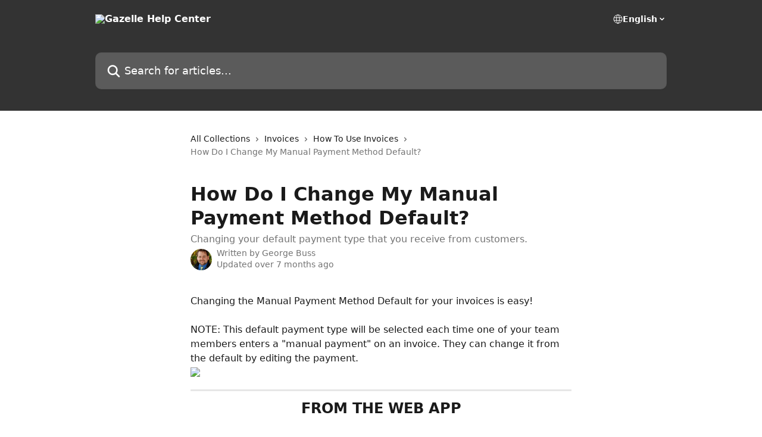

--- FILE ---
content_type: text/html; charset=utf-8
request_url: https://help.gazelleapp.io/en/articles/3928901-how-do-i-change-my-manual-payment-method-default
body_size: 12158
content:
<!DOCTYPE html><html lang="en"><head><meta charSet="utf-8" data-next-head=""/><title data-next-head="">How Do I Change My Manual Payment Method Default? | Gazelle Help Center</title><meta property="og:title" content="How Do I Change My Manual Payment Method Default? | Gazelle Help Center" data-next-head=""/><meta name="twitter:title" content="How Do I Change My Manual Payment Method Default? | Gazelle Help Center" data-next-head=""/><meta property="og:description" content="Changing your default payment type that you receive from customers." data-next-head=""/><meta name="twitter:description" content="Changing your default payment type that you receive from customers." data-next-head=""/><meta name="description" content="Changing your default payment type that you receive from customers." data-next-head=""/><meta property="og:type" content="article" data-next-head=""/><meta property="og:image" content="https://downloads.intercomcdn.com/i/o/128823/ee2db5cee055b149c525941c/eb09b212d677c899d244573fe99fec1a.png" data-next-head=""/><meta property="twitter:image" content="https://downloads.intercomcdn.com/i/o/128823/ee2db5cee055b149c525941c/eb09b212d677c899d244573fe99fec1a.png" data-next-head=""/><meta name="robots" content="all" data-next-head=""/><meta name="viewport" content="width=device-width, initial-scale=1" data-next-head=""/><link href="https://intercom.help/gazelle-network/assets/favicon" rel="icon" data-next-head=""/><link rel="canonical" href="http://help.gazelleapp.io/en/articles/3928901-how-do-i-change-my-manual-payment-method-default" data-next-head=""/><link rel="alternate" href="http://help.gazelleapp.io/en/articles/3928901-how-do-i-change-my-manual-payment-method-default" hrefLang="en" data-next-head=""/><link rel="alternate" href="http://help.gazelleapp.io/en/articles/3928901-how-do-i-change-my-manual-payment-method-default" hrefLang="x-default" data-next-head=""/><link nonce="uXaVz0eZgfmdKafJeUKXDYUWYOfg/v9frrTbGTroRtc=" rel="preload" href="https://static.intercomassets.com/_next/static/css/3141721a1e975790.css" as="style"/><link nonce="uXaVz0eZgfmdKafJeUKXDYUWYOfg/v9frrTbGTroRtc=" rel="stylesheet" href="https://static.intercomassets.com/_next/static/css/3141721a1e975790.css" data-n-g=""/><noscript data-n-css="uXaVz0eZgfmdKafJeUKXDYUWYOfg/v9frrTbGTroRtc="></noscript><script defer="" nonce="uXaVz0eZgfmdKafJeUKXDYUWYOfg/v9frrTbGTroRtc=" nomodule="" src="https://static.intercomassets.com/_next/static/chunks/polyfills-42372ed130431b0a.js"></script><script defer="" src="https://static.intercomassets.com/_next/static/chunks/7506.a4d4b38169fb1abb.js" nonce="uXaVz0eZgfmdKafJeUKXDYUWYOfg/v9frrTbGTroRtc="></script><script src="https://static.intercomassets.com/_next/static/chunks/webpack-667cd6b3774ffaeb.js" nonce="uXaVz0eZgfmdKafJeUKXDYUWYOfg/v9frrTbGTroRtc=" defer=""></script><script src="https://static.intercomassets.com/_next/static/chunks/framework-1f1b8d38c1d86c61.js" nonce="uXaVz0eZgfmdKafJeUKXDYUWYOfg/v9frrTbGTroRtc=" defer=""></script><script src="https://static.intercomassets.com/_next/static/chunks/main-2c5e5f2c49cfa8a6.js" nonce="uXaVz0eZgfmdKafJeUKXDYUWYOfg/v9frrTbGTroRtc=" defer=""></script><script src="https://static.intercomassets.com/_next/static/chunks/pages/_app-e1ef7ba820863143.js" nonce="uXaVz0eZgfmdKafJeUKXDYUWYOfg/v9frrTbGTroRtc=" defer=""></script><script src="https://static.intercomassets.com/_next/static/chunks/d0502abb-aa607f45f5026044.js" nonce="uXaVz0eZgfmdKafJeUKXDYUWYOfg/v9frrTbGTroRtc=" defer=""></script><script src="https://static.intercomassets.com/_next/static/chunks/6190-ef428f6633b5a03f.js" nonce="uXaVz0eZgfmdKafJeUKXDYUWYOfg/v9frrTbGTroRtc=" defer=""></script><script src="https://static.intercomassets.com/_next/static/chunks/5729-6d79ddfe1353a77c.js" nonce="uXaVz0eZgfmdKafJeUKXDYUWYOfg/v9frrTbGTroRtc=" defer=""></script><script src="https://static.intercomassets.com/_next/static/chunks/2384-242e4a028ba58b01.js" nonce="uXaVz0eZgfmdKafJeUKXDYUWYOfg/v9frrTbGTroRtc=" defer=""></script><script src="https://static.intercomassets.com/_next/static/chunks/4835-9db7cd232aae5617.js" nonce="uXaVz0eZgfmdKafJeUKXDYUWYOfg/v9frrTbGTroRtc=" defer=""></script><script src="https://static.intercomassets.com/_next/static/chunks/2735-6fafbb9ff4abfca1.js" nonce="uXaVz0eZgfmdKafJeUKXDYUWYOfg/v9frrTbGTroRtc=" defer=""></script><script src="https://static.intercomassets.com/_next/static/chunks/pages/%5BhelpCenterIdentifier%5D/%5Blocale%5D/articles/%5BarticleSlug%5D-0426bb822f2fd459.js" nonce="uXaVz0eZgfmdKafJeUKXDYUWYOfg/v9frrTbGTroRtc=" defer=""></script><script src="https://static.intercomassets.com/_next/static/7e1K3eo3oeKlAsbhZbrHM/_buildManifest.js" nonce="uXaVz0eZgfmdKafJeUKXDYUWYOfg/v9frrTbGTroRtc=" defer=""></script><script src="https://static.intercomassets.com/_next/static/7e1K3eo3oeKlAsbhZbrHM/_ssgManifest.js" nonce="uXaVz0eZgfmdKafJeUKXDYUWYOfg/v9frrTbGTroRtc=" defer=""></script><meta name="sentry-trace" content="a63c1f563b6bf41f5075499a64d1b61f-9fcc810e92e00dd6-0"/><meta name="baggage" content="sentry-environment=production,sentry-release=389cbaa7c7b88427c31f6ff365d99b3236e2d519,sentry-public_key=187f842308a64dea9f1f64d4b1b9c298,sentry-trace_id=a63c1f563b6bf41f5075499a64d1b61f,sentry-org_id=2129,sentry-sampled=false,sentry-sample_rand=0.35256116785893044,sentry-sample_rate=0"/><style id="__jsx-2629016147">:root{--body-bg: rgb(255, 255, 255);
--body-image: none;
--body-bg-rgb: 255, 255, 255;
--body-border: rgb(230, 230, 230);
--body-primary-color: #1a1a1a;
--body-secondary-color: #737373;
--body-reaction-bg: rgb(242, 242, 242);
--body-reaction-text-color: rgb(64, 64, 64);
--body-toc-active-border: #737373;
--body-toc-inactive-border: #f2f2f2;
--body-toc-inactive-color: #737373;
--body-toc-active-font-weight: 400;
--body-table-border: rgb(204, 204, 204);
--body-color: hsl(0, 0%, 0%);
--footer-bg: rgb(255, 255, 255);
--footer-image: none;
--footer-border: rgb(230, 230, 230);
--footer-color: hsl(211, 10%, 61%);
--header-bg: rgb(51, 51, 51);
--header-image: none;
--header-color: hsl(0, 0%, 100%);
--collection-card-bg: rgb(255, 255, 255);
--collection-card-image: none;
--collection-card-color: hsl(0, 0%, 20%);
--card-bg: rgb(255, 255, 255);
--card-border-color: rgb(230, 230, 230);
--card-border-inner-radius: 6px;
--card-border-radius: 8px;
--card-shadow: 0 1px 2px 0 rgb(0 0 0 / 0.05);
--search-bar-border-radius: 10px;
--search-bar-width: 100%;
--ticket-blue-bg-color: #dce1f9;
--ticket-blue-text-color: #334bfa;
--ticket-green-bg-color: #d7efdc;
--ticket-green-text-color: #0f7134;
--ticket-orange-bg-color: #ffebdb;
--ticket-orange-text-color: #b24d00;
--ticket-red-bg-color: #ffdbdb;
--ticket-red-text-color: #df2020;
--header-height: 245px;
--header-subheader-background-color: ;
--header-subheader-font-color: ;
--content-block-color: hsl(0, 0%, 0%);
--content-block-button-color: hsl(0, 0%, 0%);
--content-block-button-radius: nullpx;
--primary-color: hsl(0, 0%, 20%);
--primary-color-alpha-10: hsla(0, 0%, 20%, 0.1);
--primary-color-alpha-60: hsla(0, 0%, 20%, 0.6);
--text-on-primary-color: #ffffff}</style><style id="__jsx-1611979459">:root{--font-family-primary: system-ui, "Segoe UI", "Roboto", "Helvetica", "Arial", sans-serif, "Apple Color Emoji", "Segoe UI Emoji", "Segoe UI Symbol"}</style><style id="__jsx-2466147061">:root{--font-family-secondary: system-ui, "Segoe UI", "Roboto", "Helvetica", "Arial", sans-serif, "Apple Color Emoji", "Segoe UI Emoji", "Segoe UI Symbol"}</style><style id="__jsx-cf6f0ea00fa5c760">.fade-background.jsx-cf6f0ea00fa5c760{background:radial-gradient(333.38%100%at 50%0%,rgba(var(--body-bg-rgb),0)0%,rgba(var(--body-bg-rgb),.00925356)11.67%,rgba(var(--body-bg-rgb),.0337355)21.17%,rgba(var(--body-bg-rgb),.0718242)28.85%,rgba(var(--body-bg-rgb),.121898)35.03%,rgba(var(--body-bg-rgb),.182336)40.05%,rgba(var(--body-bg-rgb),.251516)44.25%,rgba(var(--body-bg-rgb),.327818)47.96%,rgba(var(--body-bg-rgb),.409618)51.51%,rgba(var(--body-bg-rgb),.495297)55.23%,rgba(var(--body-bg-rgb),.583232)59.47%,rgba(var(--body-bg-rgb),.671801)64.55%,rgba(var(--body-bg-rgb),.759385)70.81%,rgba(var(--body-bg-rgb),.84436)78.58%,rgba(var(--body-bg-rgb),.9551)88.2%,rgba(var(--body-bg-rgb),1)100%),var(--header-image),var(--header-bg);background-size:cover;background-position-x:center}</style><style id="__jsx-4bed0c08ce36899e">.article_body a:not(.intercom-h2b-button){color:var(--primary-color)}article a.intercom-h2b-button{background-color:var(--primary-color);border:0}.zendesk-article table{overflow-x:scroll!important;display:block!important;height:auto!important}.intercom-interblocks-unordered-nested-list ul,.intercom-interblocks-ordered-nested-list ol{margin-top:16px;margin-bottom:16px}.intercom-interblocks-unordered-nested-list ul .intercom-interblocks-unordered-nested-list ul,.intercom-interblocks-unordered-nested-list ul .intercom-interblocks-ordered-nested-list ol,.intercom-interblocks-ordered-nested-list ol .intercom-interblocks-ordered-nested-list ol,.intercom-interblocks-ordered-nested-list ol .intercom-interblocks-unordered-nested-list ul{margin-top:0;margin-bottom:0}.intercom-interblocks-image a:focus{outline-offset:3px}</style></head><body><div id="__next"><div dir="ltr" class="h-full w-full"><a href="#main-content" class="sr-only font-bold text-header-color focus:not-sr-only focus:absolute focus:left-4 focus:top-4 focus:z-50" aria-roledescription="Link, Press control-option-right-arrow to exit">Skip to main content</a><main class="header__lite"><header id="header" data-testid="header" class="jsx-cf6f0ea00fa5c760 flex flex-col text-header-color"><div class="jsx-cf6f0ea00fa5c760 relative flex grow flex-col mb-9 bg-header-bg bg-header-image bg-cover bg-center pb-9"><div id="sr-announcement" aria-live="polite" class="jsx-cf6f0ea00fa5c760 sr-only"></div><div class="jsx-cf6f0ea00fa5c760 flex h-full flex-col items-center marker:shrink-0"><section class="relative flex w-full flex-col mb-6 pb-6"><div class="header__meta_wrapper flex justify-center px-5 pt-6 leading-none sm:px-10"><div class="flex items-center w-240" data-testid="subheader-container"><div class="mo__body header__site_name"><div class="header__logo"><a href="/en/"><img src="https://downloads.intercomcdn.com/i/o/69759/349f39a652f73dfe2999562e/741da25b3df22de9c8451c9bf8e1c0ba.png" height="150" alt="Gazelle Help Center"/></a></div></div><div><div class="flex items-center font-semibold"><div class="flex items-center md:hidden" data-testid="small-screen-children"><button class="flex items-center border-none bg-transparent px-1.5" data-testid="hamburger-menu-button" aria-label="Open menu"><svg width="24" height="24" viewBox="0 0 16 16" xmlns="http://www.w3.org/2000/svg" class="fill-current"><path d="M1.86861 2C1.38889 2 1 2.3806 1 2.85008C1 3.31957 1.38889 3.70017 1.86861 3.70017H14.1314C14.6111 3.70017 15 3.31957 15 2.85008C15 2.3806 14.6111 2 14.1314 2H1.86861Z"></path><path d="M1 8C1 7.53051 1.38889 7.14992 1.86861 7.14992H14.1314C14.6111 7.14992 15 7.53051 15 8C15 8.46949 14.6111 8.85008 14.1314 8.85008H1.86861C1.38889 8.85008 1 8.46949 1 8Z"></path><path d="M1 13.1499C1 12.6804 1.38889 12.2998 1.86861 12.2998H14.1314C14.6111 12.2998 15 12.6804 15 13.1499C15 13.6194 14.6111 14 14.1314 14H1.86861C1.38889 14 1 13.6194 1 13.1499Z"></path></svg></button><div class="fixed right-0 top-0 z-50 h-full w-full hidden" data-testid="hamburger-menu"><div class="flex h-full w-full justify-end bg-black bg-opacity-30"><div class="flex h-fit w-full flex-col bg-white opacity-100 sm:h-full sm:w-1/2"><button class="text-body-font flex items-center self-end border-none bg-transparent pr-6 pt-6" data-testid="hamburger-menu-close-button" aria-label="Close menu"><svg width="24" height="24" viewBox="0 0 16 16" xmlns="http://www.w3.org/2000/svg"><path d="M3.5097 3.5097C3.84165 3.17776 4.37984 3.17776 4.71178 3.5097L7.99983 6.79775L11.2879 3.5097C11.6198 3.17776 12.158 3.17776 12.49 3.5097C12.8219 3.84165 12.8219 4.37984 12.49 4.71178L9.20191 7.99983L12.49 11.2879C12.8219 11.6198 12.8219 12.158 12.49 12.49C12.158 12.8219 11.6198 12.8219 11.2879 12.49L7.99983 9.20191L4.71178 12.49C4.37984 12.8219 3.84165 12.8219 3.5097 12.49C3.17776 12.158 3.17776 11.6198 3.5097 11.2879L6.79775 7.99983L3.5097 4.71178C3.17776 4.37984 3.17776 3.84165 3.5097 3.5097Z"></path></svg></button><nav class="flex flex-col pl-4 text-black"><div class="relative cursor-pointer has-[:focus]:outline"><select class="peer absolute z-10 block h-6 w-full cursor-pointer opacity-0 md:text-base" aria-label="Change language" id="language-selector"><option value="/en/articles/3928901-how-do-i-change-my-manual-payment-method-default" class="text-black" selected="">English</option></select><div class="mb-10 ml-5 flex items-center gap-1 text-md hover:opacity-80 peer-hover:opacity-80 md:m-0 md:ml-3 md:text-base" aria-hidden="true"><svg id="locale-picker-globe" width="16" height="16" viewBox="0 0 16 16" fill="none" xmlns="http://www.w3.org/2000/svg" class="shrink-0" aria-hidden="true"><path d="M8 15C11.866 15 15 11.866 15 8C15 4.13401 11.866 1 8 1C4.13401 1 1 4.13401 1 8C1 11.866 4.13401 15 8 15Z" stroke="currentColor" stroke-linecap="round" stroke-linejoin="round"></path><path d="M8 15C9.39949 15 10.534 11.866 10.534 8C10.534 4.13401 9.39949 1 8 1C6.60051 1 5.466 4.13401 5.466 8C5.466 11.866 6.60051 15 8 15Z" stroke="currentColor" stroke-linecap="round" stroke-linejoin="round"></path><path d="M1.448 5.75989H14.524" stroke="currentColor" stroke-linecap="round" stroke-linejoin="round"></path><path d="M1.448 10.2402H14.524" stroke="currentColor" stroke-linecap="round" stroke-linejoin="round"></path></svg>English<svg id="locale-picker-arrow" width="16" height="16" viewBox="0 0 16 16" fill="none" xmlns="http://www.w3.org/2000/svg" class="shrink-0" aria-hidden="true"><path d="M5 6.5L8.00093 9.5L11 6.50187" stroke="currentColor" stroke-width="1.5" stroke-linecap="round" stroke-linejoin="round"></path></svg></div></div></nav></div></div></div></div><nav class="hidden items-center md:flex" data-testid="large-screen-children"><div class="relative cursor-pointer has-[:focus]:outline"><select class="peer absolute z-10 block h-6 w-full cursor-pointer opacity-0 md:text-base" aria-label="Change language" id="language-selector"><option value="/en/articles/3928901-how-do-i-change-my-manual-payment-method-default" class="text-black" selected="">English</option></select><div class="mb-10 ml-5 flex items-center gap-1 text-md hover:opacity-80 peer-hover:opacity-80 md:m-0 md:ml-3 md:text-base" aria-hidden="true"><svg id="locale-picker-globe" width="16" height="16" viewBox="0 0 16 16" fill="none" xmlns="http://www.w3.org/2000/svg" class="shrink-0" aria-hidden="true"><path d="M8 15C11.866 15 15 11.866 15 8C15 4.13401 11.866 1 8 1C4.13401 1 1 4.13401 1 8C1 11.866 4.13401 15 8 15Z" stroke="currentColor" stroke-linecap="round" stroke-linejoin="round"></path><path d="M8 15C9.39949 15 10.534 11.866 10.534 8C10.534 4.13401 9.39949 1 8 1C6.60051 1 5.466 4.13401 5.466 8C5.466 11.866 6.60051 15 8 15Z" stroke="currentColor" stroke-linecap="round" stroke-linejoin="round"></path><path d="M1.448 5.75989H14.524" stroke="currentColor" stroke-linecap="round" stroke-linejoin="round"></path><path d="M1.448 10.2402H14.524" stroke="currentColor" stroke-linecap="round" stroke-linejoin="round"></path></svg>English<svg id="locale-picker-arrow" width="16" height="16" viewBox="0 0 16 16" fill="none" xmlns="http://www.w3.org/2000/svg" class="shrink-0" aria-hidden="true"><path d="M5 6.5L8.00093 9.5L11 6.50187" stroke="currentColor" stroke-width="1.5" stroke-linecap="round" stroke-linejoin="round"></path></svg></div></div></nav></div></div></div></div></section><section class="relative mx-5 flex h-full w-full flex-col items-center px-5 sm:px-10"><div class="flex h-full max-w-full flex-col w-240" data-testid="main-header-container"><div id="search-bar" class="relative w-full"><form action="/en/" autoComplete="off"><div class="flex w-full flex-col"><div class="relative flex w-full sm:w-search-bar"><label for="search-input" class="sr-only">Search for articles...</label><input id="search-input" type="text" autoComplete="off" class="peer w-full rounded-search-bar border border-black-alpha-8 bg-white-alpha-20 p-4 ps-12 font-secondary text-lg text-header-color shadow-search-bar outline-none transition ease-linear placeholder:text-header-color hover:bg-white-alpha-27 hover:shadow-search-bar-hover focus:border-transparent focus:bg-white focus:text-black-10 focus:shadow-search-bar-focused placeholder:focus:text-black-45" placeholder="Search for articles..." name="q" aria-label="Search for articles..." value=""/><div class="absolute inset-y-0 start-0 flex items-center fill-header-color peer-focus-visible:fill-black-45 pointer-events-none ps-5"><svg width="22" height="21" viewBox="0 0 22 21" xmlns="http://www.w3.org/2000/svg" class="fill-inherit" aria-hidden="true"><path fill-rule="evenodd" clip-rule="evenodd" d="M3.27485 8.7001C3.27485 5.42781 5.92757 2.7751 9.19985 2.7751C12.4721 2.7751 15.1249 5.42781 15.1249 8.7001C15.1249 11.9724 12.4721 14.6251 9.19985 14.6251C5.92757 14.6251 3.27485 11.9724 3.27485 8.7001ZM9.19985 0.225098C4.51924 0.225098 0.724854 4.01948 0.724854 8.7001C0.724854 13.3807 4.51924 17.1751 9.19985 17.1751C11.0802 17.1751 12.8176 16.5627 14.2234 15.5265L19.0981 20.4013C19.5961 20.8992 20.4033 20.8992 20.9013 20.4013C21.3992 19.9033 21.3992 19.0961 20.9013 18.5981L16.0264 13.7233C17.0625 12.3176 17.6749 10.5804 17.6749 8.7001C17.6749 4.01948 13.8805 0.225098 9.19985 0.225098Z"></path></svg></div></div></div></form></div></div></section></div></div></header><div class="z-1 flex shrink-0 grow basis-auto justify-center px-5 sm:px-10"><section data-testid="main-content" id="main-content" class="max-w-full w-240"><section data-testid="article-section" class="section section__article"><div class="justify-center flex"><div class="relative z-3 w-full lg:max-w-160 "><div class="flex pb-6 max-md:pb-2 lg:max-w-160"><div tabindex="-1" class="focus:outline-none"><div class="flex flex-wrap items-baseline pb-4 text-base" tabindex="0" role="navigation" aria-label="Breadcrumb"><a href="/en/" class="pr-2 text-body-primary-color no-underline hover:text-body-secondary-color">All Collections</a><div class="pr-2" aria-hidden="true"><svg width="6" height="10" viewBox="0 0 6 10" class="block h-2 w-2 fill-body-secondary-color rtl:rotate-180" xmlns="http://www.w3.org/2000/svg"><path fill-rule="evenodd" clip-rule="evenodd" d="M0.648862 0.898862C0.316916 1.23081 0.316916 1.769 0.648862 2.10094L3.54782 4.9999L0.648862 7.89886C0.316916 8.23081 0.316917 8.769 0.648862 9.10094C0.980808 9.43289 1.519 9.43289 1.85094 9.10094L5.35094 5.60094C5.68289 5.269 5.68289 4.73081 5.35094 4.39886L1.85094 0.898862C1.519 0.566916 0.980807 0.566916 0.648862 0.898862Z"></path></svg></div><a href="http://help.gazelleapp.io/en/collections/279465-invoices" class="pr-2 text-body-primary-color no-underline hover:text-body-secondary-color" data-testid="breadcrumb-0">Invoices</a><div class="pr-2" aria-hidden="true"><svg width="6" height="10" viewBox="0 0 6 10" class="block h-2 w-2 fill-body-secondary-color rtl:rotate-180" xmlns="http://www.w3.org/2000/svg"><path fill-rule="evenodd" clip-rule="evenodd" d="M0.648862 0.898862C0.316916 1.23081 0.316916 1.769 0.648862 2.10094L3.54782 4.9999L0.648862 7.89886C0.316916 8.23081 0.316917 8.769 0.648862 9.10094C0.980808 9.43289 1.519 9.43289 1.85094 9.10094L5.35094 5.60094C5.68289 5.269 5.68289 4.73081 5.35094 4.39886L1.85094 0.898862C1.519 0.566916 0.980807 0.566916 0.648862 0.898862Z"></path></svg></div><a href="http://help.gazelleapp.io/en/collections/2273836-how-to-use-invoices" class="pr-2 text-body-primary-color no-underline hover:text-body-secondary-color" data-testid="breadcrumb-1">How To Use Invoices</a><div class="pr-2" aria-hidden="true"><svg width="6" height="10" viewBox="0 0 6 10" class="block h-2 w-2 fill-body-secondary-color rtl:rotate-180" xmlns="http://www.w3.org/2000/svg"><path fill-rule="evenodd" clip-rule="evenodd" d="M0.648862 0.898862C0.316916 1.23081 0.316916 1.769 0.648862 2.10094L3.54782 4.9999L0.648862 7.89886C0.316916 8.23081 0.316917 8.769 0.648862 9.10094C0.980808 9.43289 1.519 9.43289 1.85094 9.10094L5.35094 5.60094C5.68289 5.269 5.68289 4.73081 5.35094 4.39886L1.85094 0.898862C1.519 0.566916 0.980807 0.566916 0.648862 0.898862Z"></path></svg></div><div class="text-body-secondary-color">How Do I Change My Manual Payment Method Default?</div></div></div></div><div class=""><div class="article intercom-force-break"><div class="mb-10 max-lg:mb-6"><div class="flex flex-col gap-4"><div class="flex flex-col"><h1 class="mb-1 font-primary text-2xl font-bold leading-10 text-body-primary-color">How Do I Change My Manual Payment Method Default?</h1><div class="text-md font-normal leading-normal text-body-secondary-color"><p>Changing your default payment type that you receive from customers.</p></div></div><div class="avatar"><div class="avatar__photo"><img width="24" height="24" src="https://static.intercomassets.com/avatars/3157677/square_128/GeorgeBussheadshot-1558099599.jpg" alt="George Buss avatar" class="inline-flex items-center justify-center rounded-full bg-primary text-lg font-bold leading-6 text-primary-text shadow-solid-2 shadow-body-bg [&amp;:nth-child(n+2)]:hidden lg:[&amp;:nth-child(n+2)]:inline-flex h-8 w-8 sm:h-9 sm:w-9"/></div><div class="avatar__info -mt-0.5 text-base"><span class="text-body-secondary-color"><div>Written by <span>George Buss</span></div> <!-- -->Updated over 7 months ago</span></div></div></div></div><div class="jsx-4bed0c08ce36899e "><div class="jsx-4bed0c08ce36899e article_body"><article class="jsx-4bed0c08ce36899e "><div class="intercom-interblocks-paragraph no-margin intercom-interblocks-align-left"><p>Changing the Manual Payment Method Default for your invoices is easy! <br/>​<br/>NOTE: This default payment type will be selected each time one of your team members enters a &quot;manual payment&quot; on an invoice. They can change it from the default by editing the payment.</p></div><div class="intercom-interblocks-image intercom-interblocks-align-left"><a href="https://downloads.intercomcdn.com/i/o/204881274/1972169ec0e9377243bd1c94/Gazelle+15x100+Help+Center+Blank+Spacer+Image.png?expires=1769018400&amp;signature=ff2297ca31d2d61e8da04834e1fa1f33c137d9b4b7895db42d6ce1e6d1851d64&amp;req=diAjHsF%2Fn4ZbFb4f3HP0gGr9p5sBabVug1WUQBbQrGD1KWY6WuiQvnPDfKYR%0AVmD1fAa9G6yMEYLukw%3D%3D%0A" target="_blank" rel="noreferrer nofollow noopener"><img src="https://downloads.intercomcdn.com/i/o/204881274/1972169ec0e9377243bd1c94/Gazelle+15x100+Help+Center+Blank+Spacer+Image.png?expires=1769018400&amp;signature=ff2297ca31d2d61e8da04834e1fa1f33c137d9b4b7895db42d6ce1e6d1851d64&amp;req=diAjHsF%2Fn4ZbFb4f3HP0gGr9p5sBabVug1WUQBbQrGD1KWY6WuiQvnPDfKYR%0AVmD1fAa9G6yMEYLukw%3D%3D%0A" width="100" height="15"/></a></div><div class="intercom-interblocks-horizontal-rule"><hr/></div><div class="intercom-interblocks-heading intercom-interblocks-align-center"><h1 id="from-the-web-app">FROM THE WEB APP</h1></div><div class="intercom-interblocks-paragraph no-margin intercom-interblocks-align-left"><p><b>Step 1:</b> Go to <a href="https://gazelleapp.io/app/settings/company/edit" rel="nofollow noopener noreferrer" target="_blank">settings &gt; edit company profile</a><br/>​<b>Step 2:</b> Change your default payment type<br/>​<b>Step 3:</b> Save (at the bottom of the page)</p></div><div class="intercom-interblocks-paragraph no-margin intercom-interblocks-align-left"><p> </p></div><div class="intercom-interblocks-paragraph no-margin intercom-interblocks-align-left"><p> </p></div><div class="intercom-interblocks-image intercom-interblocks-align-left"><a href="https://downloads.intercomcdn.com/i/o/485997602/e1ac74a88ec364b874d24ea2/Clipboard+2022-22-03+at+1.24.01+PM.png?expires=1769018400&amp;signature=2643a65282db659416f7b6af41b322e0b0932e84cdbb275674a75ff46d862125&amp;req=cCgiH8B5m4FdFb4f3HP0gCshjf0mDmg9QcSu%2FFJ11RG0qnd5JFRJEh4M7RhE%0A%2B5H42eQcaWaym1Wn0g%3D%3D%0A" target="_blank" rel="noreferrer nofollow noopener"><img src="https://downloads.intercomcdn.com/i/o/485997602/e1ac74a88ec364b874d24ea2/Clipboard+2022-22-03+at+1.24.01+PM.png?expires=1769018400&amp;signature=2643a65282db659416f7b6af41b322e0b0932e84cdbb275674a75ff46d862125&amp;req=cCgiH8B5m4FdFb4f3HP0gCshjf0mDmg9QcSu%2FFJ11RG0qnd5JFRJEh4M7RhE%0A%2B5H42eQcaWaym1Wn0g%3D%3D%0A" width="1272" height="943"/></a></div><div class="intercom-interblocks-image intercom-interblocks-align-left"><a href="https://downloads.intercomcdn.com/i/o/204881685/23011c36f8189e919f6b2982/Gazelle+50x100+Help+Center+Blank+Spacer+Image.png?expires=1769018400&amp;signature=274a6ada7265df5a8b859c9fa06be3391c7ae5522404c6d4137b35011d251c19&amp;req=diAjHsF%2Fm4laFb4f3HP0gKmxa6rawb%2FtkY8V4WYTUv2H60sRNhGoA4Ja9Rx2%0AxW3QNxDRH2THONtl1A%3D%3D%0A" target="_blank" rel="noreferrer nofollow noopener"><img src="https://downloads.intercomcdn.com/i/o/204881685/23011c36f8189e919f6b2982/Gazelle+50x100+Help+Center+Blank+Spacer+Image.png?expires=1769018400&amp;signature=274a6ada7265df5a8b859c9fa06be3391c7ae5522404c6d4137b35011d251c19&amp;req=diAjHsF%2Fm4laFb4f3HP0gKmxa6rawb%2FtkY8V4WYTUv2H60sRNhGoA4Ja9Rx2%0AxW3QNxDRH2THONtl1A%3D%3D%0A" width="100" height="50"/></a></div><div class="intercom-interblocks-horizontal-rule"><hr/></div><div class="intercom-interblocks-heading intercom-interblocks-align-center"><h1 id="from-the-mobile-app">FROM THE MOBILE APP</h1></div><div class="intercom-interblocks-paragraph no-margin intercom-interblocks-align-left"><p> </p></div><div class="intercom-interblocks-paragraph no-margin intercom-interblocks-align-left"><p>This setting can only be changed on the web app at this time. We are working to bring this functionality to the mobile app. </p></div></article></div></div></div></div><div class="intercom-reaction-picker -mb-4 -ml-4 -mr-4 mt-6 rounded-card sm:-mb-2 sm:-ml-1 sm:-mr-1 sm:mt-8" role="group" aria-label="feedback form"><div class="intercom-reaction-prompt">Did this answer your question?</div><div class="intercom-reactions-container"><button class="intercom-reaction" aria-label="Disappointed Reaction" tabindex="0" data-reaction-text="disappointed" aria-pressed="false"><span title="Disappointed">😞</span></button><button class="intercom-reaction" aria-label="Neutral Reaction" tabindex="0" data-reaction-text="neutral" aria-pressed="false"><span title="Neutral">😐</span></button><button class="intercom-reaction" aria-label="Smiley Reaction" tabindex="0" data-reaction-text="smiley" aria-pressed="false"><span title="Smiley">😃</span></button></div></div></div></div></section></section></div><footer id="footer" class="mt-24 shrink-0 bg-footer-bg px-0 py-12 text-left text-base text-footer-color"><div class="shrink-0 grow basis-auto px-5 sm:px-10"><div class="mx-auto max-w-240 sm:w-auto"><div><div class="text-center" data-testid="simple-footer-layout"><div class="align-middle text-lg text-footer-color"><a class="no-underline" href="/en/"><img data-testid="logo-img" src="https://downloads.intercomcdn.com/i/o/69759/349f39a652f73dfe2999562e/741da25b3df22de9c8451c9bf8e1c0ba.png" alt="Gazelle Help Center" class="max-h-8 contrast-80 inline"/></a></div><div class="mt-10" data-testid="simple-footer-links"><div class="flex flex-row justify-center"></div><ul data-testid="social-links" class="flex flex-wrap items-center gap-4 p-0 justify-center" id="social-links"><li class="list-none align-middle"><a target="_blank" href="https://www.facebook.com/gazellenetwork/" rel="nofollow noreferrer noopener" data-testid="footer-social-link-0" class="no-underline"><img src="https://intercom.help/gazelle-network/assets/svg/icon:social-facebook/909aa5" alt="" aria-label="https://www.facebook.com/gazellenetwork/" width="16" height="16" loading="lazy" data-testid="social-icon-facebook"/></a></li></ul></div><div class="flex justify-center"><div class="mt-2"><a href="https://www.intercom.com/dsa-report-form" target="_blank" rel="nofollow noreferrer noopener" class="no-underline" data-testid="report-content-link">Report Content</a></div></div></div></div></div></div></footer></main></div></div><script id="__NEXT_DATA__" type="application/json" nonce="uXaVz0eZgfmdKafJeUKXDYUWYOfg/v9frrTbGTroRtc=">{"props":{"pageProps":{"app":{"id":"ijgs28zr","messengerUrl":"https://widget.intercom.io/widget/ijgs28zr","name":"Gazelle","poweredByIntercomUrl":"https://www.intercom.com/intercom-link?company=Gazelle\u0026solution=customer-support\u0026utm_campaign=intercom-link\u0026utm_content=We+run+on+Intercom\u0026utm_medium=help-center\u0026utm_referrer=http%3A%2F%2Fhelp.gazelleapp.io%2Fen%2Farticles%2F3928901-how-do-i-change-my-manual-payment-method-default\u0026utm_source=desktop-web","features":{"consentBannerBeta":false,"customNotFoundErrorMessage":false,"disableFontPreloading":false,"disableNoMarginClassTransformation":false,"finOnHelpCenter":false,"hideIconsWithBackgroundImages":false,"messengerCustomFonts":false}},"helpCenterSite":{"customDomain":"help.gazelleapp.io","defaultLocale":"en","disableBranding":true,"externalLoginName":null,"externalLoginUrl":null,"footerContactDetails":null,"footerLinks":{"custom":[],"socialLinks":[{"iconUrl":"https://intercom.help/gazelle-network/assets/svg/icon:social-facebook","provider":"facebook","url":"https://www.facebook.com/gazellenetwork/"}],"linkGroups":[]},"headerLinks":[],"homeCollectionCols":1,"googleAnalyticsTrackingId":null,"googleTagManagerId":null,"pathPrefixForCustomDomain":null,"seoIndexingEnabled":true,"helpCenterId":743,"url":"http://help.gazelleapp.io","customizedFooterTextContent":null,"consentBannerConfig":null,"canInjectCustomScripts":false,"scriptSection":1,"customScriptFilesExist":false},"localeLinks":[{"id":"en","absoluteUrl":"http://help.gazelleapp.io/en/articles/3928901-how-do-i-change-my-manual-payment-method-default","available":true,"name":"English","selected":true,"url":"/en/articles/3928901-how-do-i-change-my-manual-payment-method-default"}],"requestContext":{"articleSource":null,"academy":false,"canonicalUrl":"http://help.gazelleapp.io/en/articles/3928901-how-do-i-change-my-manual-payment-method-default","headerless":false,"isDefaultDomainRequest":false,"nonce":"uXaVz0eZgfmdKafJeUKXDYUWYOfg/v9frrTbGTroRtc=","rootUrl":"/en/","sheetUserCipher":null,"type":"help-center"},"theme":{"color":"333","siteName":"Gazelle Help Center","headline":"","headerFontColor":"FFFFFF","logo":"https://downloads.intercomcdn.com/i/o/69759/349f39a652f73dfe2999562e/741da25b3df22de9c8451c9bf8e1c0ba.png","logoHeight":"150","header":null,"favicon":"https://intercom.help/gazelle-network/assets/favicon","locale":"en","homeUrl":"https://gazelleapp.io/app/dashboard","social":"https://downloads.intercomcdn.com/i/o/128823/ee2db5cee055b149c525941c/eb09b212d677c899d244573fe99fec1a.png","urlPrefixForDefaultDomain":"https://intercom.help/gazelle-network","customDomain":"help.gazelleapp.io","customDomainUsesSsl":false,"customizationOptions":{"customizationType":1,"header":{"backgroundColor":"#333","fontColor":"#FFFFFF","fadeToEdge":null,"backgroundGradient":null,"backgroundImageId":null,"backgroundImageUrl":null},"body":{"backgroundColor":null,"fontColor":null,"fadeToEdge":null,"backgroundGradient":null,"backgroundImageId":null},"footer":{"backgroundColor":null,"fontColor":null,"fadeToEdge":null,"backgroundGradient":null,"backgroundImageId":null,"showRichTextField":null},"layout":{"homePage":{"blocks":[{"type":"tickets-portal-link","enabled":false},{"type":"collection-list","template":0,"columns":1}]},"collectionsPage":{"showArticleDescriptions":null},"articlePage":{},"searchPage":{}},"collectionCard":{"global":{"backgroundColor":null,"fontColor":null,"fadeToEdge":null,"backgroundGradient":null,"backgroundImageId":null,"showIcons":null,"backgroundImageUrl":null},"collections":null},"global":{"font":{"customFontFaces":[],"primary":null,"secondary":null},"componentStyle":{"card":{"type":null,"borderRadius":null}},"namedComponents":{"header":{"subheader":{"enabled":null,"style":{"backgroundColor":null,"fontColor":null}},"style":{"height":null,"align":null,"justify":null}},"searchBar":{"style":{"width":null,"borderRadius":null}},"footer":{"type":0}},"brand":{"colors":[],"websiteUrl":""}},"contentBlock":{"blockStyle":{"backgroundColor":null,"fontColor":null,"fadeToEdge":null,"backgroundGradient":null,"backgroundImageId":null,"backgroundImageUrl":null},"buttonOptions":{"backgroundColor":null,"fontColor":null,"borderRadius":null},"isFullWidth":null}},"helpCenterName":"Gazelle Help Center","footerLogo":"https://downloads.intercomcdn.com/i/o/69759/349f39a652f73dfe2999562e/741da25b3df22de9c8451c9bf8e1c0ba.png","footerLogoHeight":"150","localisedInformation":{"contentBlock":null}},"user":{"userId":"7e102cc3-28ad-417f-8994-c0045b409f13","role":"visitor_role","country_code":null},"articleContent":{"articleId":"3928901","author":{"avatar":"https://static.intercomassets.com/avatars/3157677/square_128/GeorgeBussheadshot-1558099599.jpg","name":"George Buss","first_name":"George","avatar_shape":"circle"},"blocks":[{"type":"paragraph","text":"Changing the Manual Payment Method Default for your invoices is easy! \u003cbr\u003e\u003cbr\u003eNOTE: This default payment type will be selected each time one of your team members enters a \"manual payment\" on an invoice. They can change it from the default by editing the payment.","class":"no-margin"},{"type":"image","url":"https://downloads.intercomcdn.com/i/o/204881274/1972169ec0e9377243bd1c94/Gazelle+15x100+Help+Center+Blank+Spacer+Image.png?expires=1769018400\u0026signature=ff2297ca31d2d61e8da04834e1fa1f33c137d9b4b7895db42d6ce1e6d1851d64\u0026req=diAjHsF%2Fn4ZbFb4f3HP0gGr9p5sBabVug1WUQBbQrGD1KWY6WuiQvnPDfKYR%0AVmD1fAa9G6yMEYLukw%3D%3D%0A","width":100,"height":15},{"type":"horizontalRule","text":"___________________________________________________________"},{"type":"heading","text":"FROM THE WEB APP","align":"center","idAttribute":"from-the-web-app"},{"type":"paragraph","text":"\u003cb\u003eStep 1:\u003c/b\u003e Go to \u003ca href=\"https://gazelleapp.io/app/settings/company/edit\" rel=\"nofollow noopener noreferrer\" target=\"_blank\"\u003esettings \u0026gt; edit company profile\u003c/a\u003e\u003cbr\u003e\u003cb\u003eStep 2:\u003c/b\u003e Change your default payment type\u003cbr\u003e\u003cb\u003eStep 3:\u003c/b\u003e Save (at the bottom of the page)","class":"no-margin"},{"type":"paragraph","text":" ","class":"no-margin"},{"type":"paragraph","text":" ","class":"no-margin"},{"type":"image","url":"https://downloads.intercomcdn.com/i/o/485997602/e1ac74a88ec364b874d24ea2/Clipboard+2022-22-03+at+1.24.01+PM.png?expires=1769018400\u0026signature=2643a65282db659416f7b6af41b322e0b0932e84cdbb275674a75ff46d862125\u0026req=cCgiH8B5m4FdFb4f3HP0gCshjf0mDmg9QcSu%2FFJ11RG0qnd5JFRJEh4M7RhE%0A%2B5H42eQcaWaym1Wn0g%3D%3D%0A","width":1272,"height":943},{"type":"image","url":"https://downloads.intercomcdn.com/i/o/204881685/23011c36f8189e919f6b2982/Gazelle+50x100+Help+Center+Blank+Spacer+Image.png?expires=1769018400\u0026signature=274a6ada7265df5a8b859c9fa06be3391c7ae5522404c6d4137b35011d251c19\u0026req=diAjHsF%2Fm4laFb4f3HP0gKmxa6rawb%2FtkY8V4WYTUv2H60sRNhGoA4Ja9Rx2%0AxW3QNxDRH2THONtl1A%3D%3D%0A","width":100,"height":50},{"type":"horizontalRule","text":"___________________________________________________________"},{"type":"heading","text":"FROM THE MOBILE APP","align":"center","idAttribute":"from-the-mobile-app"},{"type":"paragraph","text":" ","class":"no-margin"},{"type":"paragraph","text":"This setting can only be changed on the web app at this time. We are working to bring this functionality to the mobile app.\u0026nbsp;","class":"no-margin"}],"collectionId":"2273836","description":"Changing your default payment type that you receive from customers.","id":"3264405","lastUpdated":"Updated over 7 months ago","relatedArticles":null,"targetUserType":"everyone","title":"How Do I Change My Manual Payment Method Default?","showTableOfContents":false,"synced":false,"isStandaloneApp":false},"breadcrumbs":[{"url":"http://help.gazelleapp.io/en/collections/279465-invoices","name":"Invoices"},{"url":"http://help.gazelleapp.io/en/collections/2273836-how-to-use-invoices","name":"How To Use Invoices"}],"selectedReaction":null,"showReactions":true,"themeCSSCustomProperties":{"--body-bg":"rgb(255, 255, 255)","--body-image":"none","--body-bg-rgb":"255, 255, 255","--body-border":"rgb(230, 230, 230)","--body-primary-color":"#1a1a1a","--body-secondary-color":"#737373","--body-reaction-bg":"rgb(242, 242, 242)","--body-reaction-text-color":"rgb(64, 64, 64)","--body-toc-active-border":"#737373","--body-toc-inactive-border":"#f2f2f2","--body-toc-inactive-color":"#737373","--body-toc-active-font-weight":400,"--body-table-border":"rgb(204, 204, 204)","--body-color":"hsl(0, 0%, 0%)","--footer-bg":"rgb(255, 255, 255)","--footer-image":"none","--footer-border":"rgb(230, 230, 230)","--footer-color":"hsl(211, 10%, 61%)","--header-bg":"rgb(51, 51, 51)","--header-image":"none","--header-color":"hsl(0, 0%, 100%)","--collection-card-bg":"rgb(255, 255, 255)","--collection-card-image":"none","--collection-card-color":"hsl(0, 0%, 20%)","--card-bg":"rgb(255, 255, 255)","--card-border-color":"rgb(230, 230, 230)","--card-border-inner-radius":"6px","--card-border-radius":"8px","--card-shadow":"0 1px 2px 0 rgb(0 0 0 / 0.05)","--search-bar-border-radius":"10px","--search-bar-width":"100%","--ticket-blue-bg-color":"#dce1f9","--ticket-blue-text-color":"#334bfa","--ticket-green-bg-color":"#d7efdc","--ticket-green-text-color":"#0f7134","--ticket-orange-bg-color":"#ffebdb","--ticket-orange-text-color":"#b24d00","--ticket-red-bg-color":"#ffdbdb","--ticket-red-text-color":"#df2020","--header-height":"245px","--header-subheader-background-color":"","--header-subheader-font-color":"","--content-block-color":"hsl(0, 0%, 0%)","--content-block-button-color":"hsl(0, 0%, 0%)","--content-block-button-radius":"nullpx","--primary-color":"hsl(0, 0%, 20%)","--primary-color-alpha-10":"hsla(0, 0%, 20%, 0.1)","--primary-color-alpha-60":"hsla(0, 0%, 20%, 0.6)","--text-on-primary-color":"#ffffff"},"intl":{"defaultLocale":"en","locale":"en","messages":{"layout.skip_to_main_content":"Skip to main content","layout.skip_to_main_content_exit":"Link, Press control-option-right-arrow to exit","article.attachment_icon":"Attachment icon","article.related_articles":"Related Articles","article.written_by":"Written by \u003cb\u003e{author}\u003c/b\u003e","article.table_of_contents":"Table of contents","breadcrumb.all_collections":"All Collections","breadcrumb.aria_label":"Breadcrumb","collection.article_count.one":"{count} article","collection.article_count.other":"{count} articles","collection.articles_heading":"Articles","collection.sections_heading":"Collections","collection.written_by.one":"Written by \u003cb\u003e{author}\u003c/b\u003e","collection.written_by.two":"Written by \u003cb\u003e{author1}\u003c/b\u003e and \u003cb\u003e{author2}\u003c/b\u003e","collection.written_by.three":"Written by \u003cb\u003e{author1}\u003c/b\u003e, \u003cb\u003e{author2}\u003c/b\u003e and \u003cb\u003e{author3}\u003c/b\u003e","collection.written_by.four":"Written by \u003cb\u003e{author1}\u003c/b\u003e, \u003cb\u003e{author2}\u003c/b\u003e, \u003cb\u003e{author3}\u003c/b\u003e and 1 other","collection.written_by.other":"Written by \u003cb\u003e{author1}\u003c/b\u003e, \u003cb\u003e{author2}\u003c/b\u003e, \u003cb\u003e{author3}\u003c/b\u003e and {count} others","collection.by.one":"By {author}","collection.by.two":"By {author1} and 1 other","collection.by.other":"By {author1} and {count} others","collection.by.count_one":"1 author","collection.by.count_plural":"{count} authors","community_banner.tip":"Tip","community_banner.label":"\u003cb\u003eNeed more help?\u003c/b\u003e Get support from our {link}","community_banner.link_label":"Community Forum","community_banner.description":"Find answers and get help from Intercom Support and Community Experts","header.headline":"Advice and answers from the {appName} Team","header.menu.open":"Open menu","header.menu.close":"Close menu","locale_picker.aria_label":"Change language","not_authorized.cta":"You can try sending us a message or logging in at {link}","not_found.title":"Uh oh. That page doesn’t exist.","not_found.not_authorized":"Unable to load this article, you may need to sign in first","not_found.try_searching":"Try searching for your answer or just send us a message.","tickets_portal_bad_request.title":"No access to tickets portal","tickets_portal_bad_request.learn_more":"Learn more","tickets_portal_bad_request.send_a_message":"Please contact your admin.","no_articles.title":"Empty Help Center","no_articles.no_articles":"This Help Center doesn't have any articles or collections yet.","preview.invalid_preview":"There is no preview available for {previewType}","reaction_picker.did_this_answer_your_question":"Did this answer your question?","reaction_picker.feedback_form_label":"feedback form","reaction_picker.reaction.disappointed.title":"Disappointed","reaction_picker.reaction.disappointed.aria_label":"Disappointed Reaction","reaction_picker.reaction.neutral.title":"Neutral","reaction_picker.reaction.neutral.aria_label":"Neutral Reaction","reaction_picker.reaction.smiley.title":"Smiley","reaction_picker.reaction.smiley.aria_label":"Smiley Reaction","search.box_placeholder_fin":"Ask a question","search.box_placeholder":"Search for articles...","search.clear_search":"Clear search query","search.fin_card_ask_text":"Ask","search.fin_loading_title_1":"Thinking...","search.fin_loading_title_2":"Searching through sources...","search.fin_loading_title_3":"Analyzing...","search.fin_card_description":"Find the answer with Fin AI","search.fin_empty_state":"Sorry, Fin AI wasn't able to answer your question. Try rephrasing it or asking something different","search.no_results":"We couldn't find any articles for:","search.number_of_results":"{count} search results found","search.submit_btn":"Search for articles","search.successful":"Search results for:","footer.powered_by":"We run on Intercom","footer.privacy.choice":"Your Privacy Choices","footer.report_content":"Report Content","footer.social.facebook":"Facebook","footer.social.linkedin":"LinkedIn","footer.social.twitter":"Twitter","tickets.title":"Tickets","tickets.company_selector_option":"{companyName}’s tickets","tickets.all_states":"All states","tickets.filters.company_tickets":"All tickets","tickets.filters.my_tickets":"Created by me","tickets.filters.all":"All","tickets.no_tickets_found":"No tickets found","tickets.empty-state.generic.title":"No tickets found","tickets.empty-state.generic.description":"Try using different keywords or filters.","tickets.empty-state.empty-own-tickets.title":"No tickets created by you","tickets.empty-state.empty-own-tickets.description":"Tickets submitted through the messenger or by a support agent in your conversation will appear here.","tickets.empty-state.empty-q.description":"Try using different keywords or checking for typos.","tickets.navigation.home":"Home","tickets.navigation.tickets_portal":"Tickets portal","tickets.navigation.ticket_details":"Ticket #{ticketId}","tickets.view_conversation":"View conversation","tickets.send_message":"Send us a message","tickets.continue_conversation":"Continue the conversation","tickets.avatar_image.image_alt":"{firstName}’s avatar","tickets.fields.id":"Ticket ID","tickets.fields.type":"Ticket type","tickets.fields.title":"Title","tickets.fields.description":"Description","tickets.fields.created_by":"Created by","tickets.fields.email_for_notification":"You will be notified here and by email","tickets.fields.created_at":"Created on","tickets.fields.sorting_updated_at":"Last Updated","tickets.fields.state":"Ticket state","tickets.fields.assignee":"Assignee","tickets.link-block.title":"Tickets portal.","tickets.link-block.description":"Track the progress of all tickets related to your company.","tickets.states.submitted":"Submitted","tickets.states.in_progress":"In progress","tickets.states.waiting_on_customer":"Waiting on you","tickets.states.resolved":"Resolved","tickets.states.description.unassigned.submitted":"We will pick this up soon","tickets.states.description.assigned.submitted":"{assigneeName} will pick this up soon","tickets.states.description.unassigned.in_progress":"We are working on this!","tickets.states.description.assigned.in_progress":"{assigneeName} is working on this!","tickets.states.description.unassigned.waiting_on_customer":"We need more information from you","tickets.states.description.assigned.waiting_on_customer":"{assigneeName} needs more information from you","tickets.states.description.unassigned.resolved":"We have completed your ticket","tickets.states.description.assigned.resolved":"{assigneeName} has completed your ticket","tickets.attributes.boolean.true":"Yes","tickets.attributes.boolean.false":"No","tickets.filter_any":"\u003cb\u003e{name}\u003c/b\u003e is any","tickets.filter_single":"\u003cb\u003e{name}\u003c/b\u003e is {value}","tickets.filter_multiple":"\u003cb\u003e{name}\u003c/b\u003e is one of {count}","tickets.no_options_found":"No options found","tickets.filters.any_option":"Any","tickets.filters.state":"State","tickets.filters.type":"Type","tickets.filters.created_by":"Created by","tickets.filters.assigned_to":"Assigned to","tickets.filters.created_on":"Created on","tickets.filters.updated_on":"Updated on","tickets.filters.date_range.today":"Today","tickets.filters.date_range.yesterday":"Yesterday","tickets.filters.date_range.last_week":"Last week","tickets.filters.date_range.last_30_days":"Last 30 days","tickets.filters.date_range.last_90_days":"Last 90 days","tickets.filters.date_range.custom":"Custom","tickets.filters.date_range.apply_custom_range":"Apply","tickets.filters.date_range.custom_range.start_date":"From","tickets.filters.date_range.custom_range.end_date":"To","tickets.filters.clear_filters":"Clear filters","cookie_banner.default_text":"This site uses cookies and similar technologies (\"cookies\") as strictly necessary for site operation. We and our partners also would like to set additional cookies to enable site performance analytics, functionality, advertising and social media features. See our {cookiePolicyLink} for details. You can change your cookie preferences in our Cookie Settings.","cookie_banner.gdpr_text":"This site uses cookies and similar technologies (\"cookies\") as strictly necessary for site operation. We and our partners also would like to set additional cookies to enable site performance analytics, functionality, advertising and social media features. See our {cookiePolicyLink} for details. You can change your cookie preferences in our Cookie Settings.","cookie_banner.ccpa_text":"This site employs cookies and other technologies that we and our third party vendors use to monitor and record personal information about you and your interactions with the site (including content viewed, cursor movements, screen recordings, and chat contents) for the purposes described in our Cookie Policy. By continuing to visit our site, you agree to our {websiteTermsLink}, {privacyPolicyLink} and {cookiePolicyLink}.","cookie_banner.simple_text":"We use cookies to make our site work and also for analytics and advertising purposes. You can enable or disable optional cookies as desired. See our {cookiePolicyLink} for more details.","cookie_banner.cookie_policy":"Cookie Policy","cookie_banner.website_terms":"Website Terms of Use","cookie_banner.privacy_policy":"Privacy Policy","cookie_banner.accept_all":"Accept All","cookie_banner.accept":"Accept","cookie_banner.reject_all":"Reject All","cookie_banner.manage_cookies":"Manage Cookies","cookie_banner.close":"Close banner","cookie_settings.close":"Close","cookie_settings.title":"Cookie Settings","cookie_settings.description":"We use cookies to enhance your experience. You can customize your cookie preferences below. See our {cookiePolicyLink} for more details.","cookie_settings.ccpa_title":"Your Privacy Choices","cookie_settings.ccpa_description":"You have the right to opt out of the sale of your personal information. See our {cookiePolicyLink} for more details about how we use your data.","cookie_settings.save_preferences":"Save Preferences","cookie_categories.necessary.name":"Strictly Necessary Cookies","cookie_categories.necessary.description":"These cookies are necessary for the website to function and cannot be switched off in our systems.","cookie_categories.functional.name":"Functional Cookies","cookie_categories.functional.description":"These cookies enable the website to provide enhanced functionality and personalisation. They may be set by us or by third party providers whose services we have added to our pages. If you do not allow these cookies then some or all of these services may not function properly.","cookie_categories.performance.name":"Performance Cookies","cookie_categories.performance.description":"These cookies allow us to count visits and traffic sources so we can measure and improve the performance of our site. They help us to know which pages are the most and least popular and see how visitors move around the site.","cookie_categories.advertisement.name":"Advertising and Social Media Cookies","cookie_categories.advertisement.description":"Advertising cookies are set by our advertising partners to collect information about your use of the site, our communications, and other online services over time and with different browsers and devices. They use this information to show you ads online that they think will interest you and measure the ads' performance. Social media cookies are set by social media platforms to enable you to share content on those platforms, and are capable of tracking information about your activity across other online services for use as described in their privacy policies.","cookie_consent.site_access_blocked":"Site access blocked until cookie consent"}},"_sentryTraceData":"a63c1f563b6bf41f5075499a64d1b61f-b53ae1a7c466bb85-0","_sentryBaggage":"sentry-environment=production,sentry-release=389cbaa7c7b88427c31f6ff365d99b3236e2d519,sentry-public_key=187f842308a64dea9f1f64d4b1b9c298,sentry-trace_id=a63c1f563b6bf41f5075499a64d1b61f,sentry-org_id=2129,sentry-sampled=false,sentry-sample_rand=0.35256116785893044,sentry-sample_rate=0"},"__N_SSP":true},"page":"/[helpCenterIdentifier]/[locale]/articles/[articleSlug]","query":{"helpCenterIdentifier":"gazelle-network","locale":"en","articleSlug":"3928901-how-do-i-change-my-manual-payment-method-default"},"buildId":"7e1K3eo3oeKlAsbhZbrHM","assetPrefix":"https://static.intercomassets.com","isFallback":false,"isExperimentalCompile":false,"dynamicIds":[47506],"gssp":true,"scriptLoader":[]}</script></body></html>